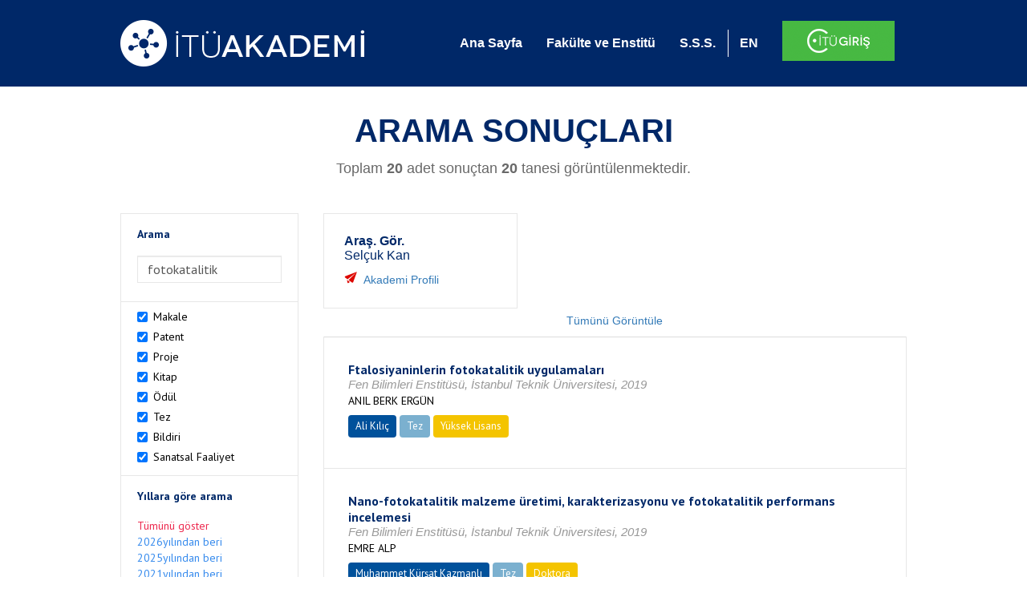

--- FILE ---
content_type: text/html; charset=utf-8
request_url: https://akademi.itu.edu.tr/search-results?st=%20fotokatalitik
body_size: 68384
content:


<!DOCTYPE html>

<html xmlns="http://www.w3.org/1999/xhtml">
<head><meta charset="utf-8" /><meta http-equiv="X-UA-Compatible" content="IE=edge" /><meta name="viewport" content="width=device-width, initial-scale=1" /><title>
	İTÜ AKADEMİ
</title><link href="//uicc.itu.edu.tr/akademi/v2/r5/lib/css/bootstrap.min.css" rel="stylesheet" type="text/css" /><link href="//uicc.itu.edu.tr/akademi/v2/r5/lib/OwlCarousel2-2.2.1/assets/owl.carousel.min.css" rel="stylesheet" type="text/css" /><link href="//uicc.itu.edu.tr/akademi/v2/r5/lib/OwlCarousel2-2.2.1/assets/owl.theme.default.min.css" rel="stylesheet" type="text/css" /><link href="//uicc.itu.edu.tr/akademi/v2/r5/lib/css/akademi-font-icons.css" rel="stylesheet" type="text/css" /><link href="//uicc.itu.edu.tr/portal/v3.0/css/nyroModal.css" rel="stylesheet" type="text/css" /><link href="//uicc.itu.edu.tr/akademi/v2/r5/lib/css/style.css" rel="stylesheet" type="text/css" /><link href="//uicc.itu.edu.tr/akademi/v2/r5/lib/css/custom-admin.css" rel="stylesheet" type="text/css" /><link href="//uicc.itu.edu.tr/akademi/v2/r5/lib/css/favicon.ico" rel="shortcut icon" />

    <!-- Global site tag (gtag.js) - Google Analytics -->
    <script async src="https://www.googletagmanager.com/gtag/js?id=UA-117437389-1"></script>
    <script>
        window.dataLayer = window.dataLayer || [];
        function gtag() { dataLayer.push(arguments); }
        gtag('js', new Date());

        gtag('config', 'UA-117437389-1');
    </script>


    
    <style>
        .arastirmaci {
            padding:15px;
        }
        /*.arastirmaci .title {
            font-size: 15px;
            margin-top:5px;
        }*/
        .arastirmaci li:last-child {
            width: auto;
        }
        .arastirmaci .name{
            width: 139px;
            white-space: nowrap; 
            overflow: hidden;
            text-overflow: ellipsis; 
        }
        /*.arastirmaci .name {
            font-size: 15px;
        }*/
        .statistics {
            min-height: 160px;
        }

            .statistics .title {
                color: #002868;
                margin-bottom: 10px;
            }

                .statistics .title + p {
                    font-size: 18px;
                }

        .active-year {
            color: #ed2a4f !important;
            text-decoration: none !important;
        }

        .tbSpan {
            width: 40%;
            margin: 3px;
        }

        /*.etiket .btn {
            color: white !important;
            text-decoration: none;
            font-size: 13px;
            padding: 4px 8px;
        }

        .etiket .keyword {
        float:none !important;
        margin-right:4px !important;
        }

        .entity-extensions.etiket .btn {
            margin-right:0px;
        }*/

            .etiket .btn a {
                color: white !important;
                text-decoration: none;
                height: auto;
            }

        .btn-paper {
            background-color: #2f97de;
        }

        .btn-patent {
            background-color: darkorange;
        }

        .btn-research-group {
            background-color: #00519b;
        }

        .btn-project {
            background-color: #00519b;
        }

        .btn-book {
            background-color: #2fcc71;
        }

        .btn-reward {
            background-color: rgb(241, 92, 128);
        }

        .btn-membership {
            background-color: #7bb0cf;
        }

        .btn-workexperience {
            background-color: #00519b;
        }

        .btn-thesis {
            background-color: #7bb0cf;
        }

        .btn-proceeding {
            background-color: #f4c400;
        }

        .btn-lisans {
            background-color: #7bb0cf;
        }

        .btn-graduate {
            background-color: #7bb0cf;
        }

        .btn-doktora {
            background-color: #2f97de;
        }

        .btn-editorship {
            background-color: #2f97de;
        }

        .btn-artistic-activity {
            background-color: #8d3faf;
        }

        .btn-refereeing {
            background-color: #7bb0cf;
        }


        .et-paper {
            background-color: #2f97de;
        }

        .et-patent {
            background-color: darkorange;
        }

        .et-research-group {
            background-color: #00519b;
        }

        .et-project {
            background-color: #00519b;
        }

        .et-book {
            background-color: #2fcc71;
        }

        .et-reward {
            background-color: rgb(241, 92, 128);
        }

        .et-membership {
            background-color: #7bb0cf;
        }

        .et-workexperience {
            background-color: #00519b;
        }

        .et-thesis {
            background-color: #7bb0cf;
        }

        .et-proceeding {
            background-color: #f4c400;
        }

        .et-lisans {
            background-color: #7bb0cf;
        }

        .et-graduate {
            background-color: #7bb0cf;
        }

        .et-doktora {
            background-color: #2f97de;
        }

        .et-editorship {
            background-color: #2f97de;
        }

        .et-artistic-activity {
            background-color: #8d3faf;
        }

        .et-refereeing {
            background-color: #7bb0cf;
        }

        body {
            margin-bottom: 700px;
        }
    </style>
</head>
<body id="main">
    <form method="post" action="./search-results?st=+fotokatalitik" id="form1">
<div class="aspNetHidden">
<input type="hidden" name="__EVENTTARGET" id="__EVENTTARGET" value="" />
<input type="hidden" name="__EVENTARGUMENT" id="__EVENTARGUMENT" value="" />
<input type="hidden" name="__VIEWSTATE" id="__VIEWSTATE" value="[base64]/[base64]/tUez/dvq5j68+aNYcTFMwSTbjhsWsEZAYecNmkdEITejO+70IwF/bqjiL29CkYv3K0sbCYPZKrnvmMBGcHIt7CxMF1EblOnxat7xljia++sHGUyLUcfA7xrUDH1cMTaRb6YEbQ057w+HQ3dtZyikOCoA4MeqZNvGP/PXxVl14GHtav6vy5nd1HzgUyvyAVTnElT0XLeMMthKZFihjgvOGCsxcTqUTC3ODMqM2HgBOqrb0RK22IMQNGEdTKh7WCwYPHL0FzvJm+kpPnB88ehYFQ0KK1t1L+n6s5tvxEnNrGzPgCudrZ0EAx/CVJ0tQy+Qdavdpvzv+rLflGvkTikhNu97GPqakVHIGV+fYDHDbMFPCiPfynDYB7T3ouv1vgUFC7ptLsFh8+Y/jNWXQ1a8TDrl7zRXWG95z+OTYBxyFJ9fOolhuu5QBanEPlNI+rNuSlumN8ypciJKvsbwI0I76UpJyUO4TkiIXuFhLnusqyora0VCInquoYWhRVGBgDDyP2c/LaulPPvWxNY+lRgEmYLYMCm5kBW9UxSsR+90RUTCAeM4ZhOI4J2f0vj8gmnbHFt4BdDTUBn/CdMKiQQeA+z/zcwwH3qdE0p/6mhbG+blVW6GeOXMwSY1Zl/4mw3yPBa4O7Cc0DuNEVf5qg2ltmL0+rn7F+0eSMWbG9iVOa6wtjCRtiW0hm8UaDYkSSrISvbtHUHHxS5rlHpuaRb001VxKyk2u44dGcnz8KtqnPiguo13RfqopFatWT/by139EsBHg/PHaT2CJqGjMBmqReG6ox3TPLwLW2HEcD4TJGOhLgj6PAnBk6zwmYw+Rmq05eBBmSMRT5iBAZ3wwxfyHs7fAjvFBDG0gXasloEkCec2y7s3VrbDR68PyZl4gHRsUt65pVXvZi/ICbKUnYaQAE+1iAezut4fUBZn5ZAN+VX4t5iZOZoEuXmPm7OAirBn36H1dmKsDvwTOvB+eC3zb6C0JMf5rL3Z46nIKKrVqzxc+lt4gFGeb0xv0fkR2R7qR9hFkIHSpIZp77yNkPkeQX2unnDMXLYaiOMyPUktgDMlMqLkWzf1P473UHLhl/+DDGo2hFiH+3QFPt6Sh0VeuT7nk/yVdvRUWp2h9/Ik9/[base64]/+RTRomjpFEXkc77iSqgwdgshmwOeIn2zlDXmLqFUdoMXCri6QgopxmOzD9nmeTnSKokjvrgXOge0KjysEbVQBt2zyxfGqwK1HeVrhNJ8G+/O3lf3DWlRp6XFOxKM/hloPuLkevxTuBoSPzo/3GbvdP0WEw6brVI+d1+sJs5oECJdl9FykSiW4Dsa4+1QbHWS77jLX0lGrIO1jo+vdW6T098b0+EbXVxsnPHx+CVQkZg+9l/FayhZI83E979VoziyuUIqwfNFLHBa6Nb/+4HgRkMbijwMHNvAH6w+5PtN+Y2/GlA5vLE7SOQp68tf+V8xgxEATh9DIAAsSXEtxzFfwHtllzi+l3ee6XHnWZeuymw4hGL84Ul/5GFV7V3/[base64]//tIcHxJ9PZZjfsD/xnC+IQJPKA1hPnPX/Iw8kOOaFsISG3V5Vi3/df4HhjgjTlE4mYDcpMzVHvePbgnO7WTqFxIQqs+SL+gCWCpFLGGpVA9LzDg+Y3p6FLBSTPM+9o6yhKP7eS7NJKMO6C5x+VAbRKLHMThJOwcqoRAi4cFsZdJRZ/eEuiSuwOu0RzYGivTGY2GxdGoizWEgiLEnzYrLUQ063uCBqTCrEO02BgD+sTrHIv6aMjG5Qy5Atat2MIbjw/g7tRPxROos7Vk1XyxxTvkTjdRhxtnWBsQQNIBWxCMQHxvkk9YZ5R6/IyiMRT5jrnVsVHgLU+luZJD39KJXW3mSnROqqynbq3l5/GjMyQzgEmnPdAYi8kaZzymVBe7i+6CzfYelnWlyYxBrODaEXW11NCxinpJdaUA3E+FxEcPucRJF16Fwyswy9aZbxXEZUWaqnWcjiE4gBJPCYRotfNjnRLQwHs/YaRkxmtiKhtj0jfCkbTVUWxgRBS8jXzKgvI+kFBKouEaLrotfd3nZ7VCzRVAj/dqTBKIwXUf8C7yE7YpFbpIacP5/XAxZakNfVJJsJWdyz2fyDikpqQ/JW4JgYVDvmoPIdzKNC0lIlQypgwszWQlZcPz3/dioyOCb0iz+CPuzQOsCGkXWo9BkJdQHd+XZSbg53oFGUOSz+Do2ltmymSZB7EfaIspFWNPRV1RmpfqMy8WPyaibKxVDgW9QUC/idmcfU4/ozEZdSKn+MaqzVe6h1kF+G/BTGn8LQPNrObfhkbeYNjLMebuqD5dravxl7XV63O89z6k3KLN/f6ul6Z+Jaisx3WYwxknqi5VgGJaXNC5TmWzLwNsXLhojea5vFw7DnbXnJDpG4zvMCWve9ID1YXDl6PXp53aCbD0nHwz6Vref4ZZWKAm7CL8LtMVp08Q+NoS9tWncA3kDV5MM12/DEfoJD3jjYIlKlxJ3WKwwOoG5Zd5VHodM6TV2ngylz0AMCVLpCJis0sj6aOWKuGMGBZXBnHv9QLJU4UPKhgZLQrQHJN3JuL4IAu3udMynaQSSnwcuxbDZqvjE34ayaUrKVcrkosfzMa4Gg0Uesli0kbOy38OD/Jzsu/4AsADivKMS926gFx7NbUGg1VwalR9ApKELNA9ov/klzMOULrp8EZ7vxVaPzvu6s/E6zxmn+2EHDsDKKLlPsPenCecJMv8WRXCEj1xpefby+Ie2u1Bomdi6csffqhcKtNAi1KrLen/JOeQXr8M2O1PZUK7aBx/dS7hmzPRaiJwc4TM641bMBjxHTdYKolWdhhdZKf4Foa64ReK05L5BQx0UtRWjd5eR+0klYyHEfvrpcCDvBRUHxvWHO20HxIrOyKNqZGLsGW/b1b/h3KLpdmCGIdD0FVwHhlrVUwlnZn5bTNFuLmJ9k/inhQwc/gkEQGaajPjCNxIgOXZtrWOwWVlTol3nC8q4J2SWvQztbUgfDrczUJTdV2hDjpTTOnMJX1+1nD+1RG9uf+gHUjBeCBc3RNOiLtOsTh99auNdLVZUfRnB/zbkG79GGVJZ5/c/+IgpZE8GtNrTvnlMc37PKswTb9/zoq+J4le+amLetn2WzhLmyOuoRNfMckdAtyZL0evbG11HMVZ4sGzg0a9aeyPH9HF1A814zb281P8LGtw95lZbXhyfw/kdypEPvKiipnw4NG1oacoiFNP+ph96b3rVleN+U9aYKOgza1jdJD7OnfEuzryVTBsb6q2nbjQPp0sBZFyHkAFin3MtdXC1O7+kLnZbI344v8TXipfg8ZOkep4oRcQVXtkPKYwZ3bskq/dtn1lFSkHvtPIu5NId5BZNt8fnsY6Lnm3qiyK+De6WzthLkMS/azP4xhGs4SN/iai0E5kmLN8VBQMpjDlgEj7YVw/+d1nMIYWgNlUs6dztr8jbKmstqy6peh1vQ0if1cHkV5yfJzPcTlCmee/JUMtf+NVR/lttFU4buYpyBhzLeHZWkgl9fhI+W1Y/[base64]/[base64]/We01IckUT3bW1s36n+PChEkiT5GkgXd6BaIEDE1ITNY8vL8l2XUAGrhWGT4XzbHzk6IBOSOCHBn5gbbXXg+IiHR3+SXfeYvmcRMMrJgQ1bcbmYWT61yFvdZbjWSq4w9piNhpUhm1BtdKNSDhJA8Kd31/X0Q+Fc/On58/rVrGG4dD03KqNSWyhHe8RlJJaR5PH36UVVMvXuoXJ2U3uMS3ki8DFOUOmBerbhLDi/uMCIbSlz0gCLRwqDcalmWcWx0WLsLvFyi7EAn1+6efICYUGLUATV3xY9a+N05PNX6dteoz/4j1jPtKeHaRQhx+FOWcsrAIdL0e5c/FyCWuvx/6nGDYZdOa42dX2xyf3XJka+p3T3D3LWYxSMlxm9k9H6u7S3cLVdgz6N2s9PbQCLHadYLK2utZYU0TMIZ+xc75bKdxzs325/D0gvE6aHxlg1shK4IY7YhkORTwDzVI1LI6dQv6Xgi7jVxjoOfjNZjuDI1j6QXHnYHYIwSjHgRdQI+KYIXc1VBgVbLiZgfLG1X61udILmdFXED2hhOnrx/1dHbLxaWHKdXXNkwYcSZk0tq1ga5Suvlt7UvZKZ3x4zLTrFeJYUhjqXh45gSIiEAvkEuRsDL1qU2CnIowXf+N0VJtAGDMbTS2H4zglcoEpsrARJaMATwbjENejpj0Qz3Do3aqCEPzSyunJ9UXT75ZyyNz/MSpHrYAechDqQLzVjMlhh9Hf/i688YUr9IMkWhOOUQQ4Pn+ToJBVrU4Qkq2o3G1EP9/1QHOm541/wBfHBpzUHtd0lVTlsfwN0oZxrhoKI7VbjBVJ8f1bLtpG/S3bPt8asq+tJJZrP4jcer2hAXz5AE0sELFzqoiwbsQDUWV5/B0cdDBhbVHJPDwRdpofVUn0a/ryMesxYOfQr27oTLxoyUKx+REV2NShoSE1oiiijCkzxQcSUB6afxu/Ut3ovCBkPf9hLl2zYKnG40MxJKuAZ3l2jvQYtqNrLhUlNu0nc5U+4zKaoTJfTO2BDRvcgGGQTfkshgwM6Vosoq+Seqbju0k2h7L0ZB3ZoGiwoGn2LMn5g7CqSlMztJPnYoMNXKfOtYMJDbBclHQ+O7kRXSrO1pHcQRYGgUCD+dZjiLZl/rGUjcjsSsr4ZTlGhIJqudI5wwMpyjOqQ2383MQtMkAB3ARENtmEKTnYwVD/OVSgc4Y1abh4crFEOH8SCoU1XDb8XQ3ZZ6hY8WM0MAoTVp6frPlbef/NccoQl1NWJr1dibEd3UgfIYs8h8RIOGy0QNcHlCV/G941tRR3uQU4jE2Mszv0gA5xv7nNZx30HVgaCvJXkkQxh5qLWjC5Xc/qbMa7L0PDJB1/sMXkCBS0k53it1flmd3KItCqbakd3bf53oDc3JAnXwuKowR5lz3xxqLWdZDTPb0MzCx3yI0pksClSkU7BOexkw1/yHTnHKeWIgZ6Af0hk+7qzdtS01d1SVI9QcUtZKeNPmTMwqVi03FpQJp5fRwSikDNFrOpGEPTduvkJDCs0IGlO0a1FZr2AVkMjoYJF11OIX9CHPvrC2rODo+iR+ACzrIeQUHVHdiFlHakV/x3nmgnBcRCROGLC7J99LfNP8LL/trKIRYKRmNfpgkFdgfJz5l1fFgf1d+sqCXvBNYmD3IIYy6PlSOMSmEF4/NoQ0l0prBBT3XPGHE5CEeSU29hyfIL5vqnj/gbQVOasizDd+lohUrSVKSyGOrV1Y3sMyCn3kLmh8XD05zAUA0C5jfKt7qFRZ9jCRkZKt+0O++uyycByTQx9kEFt7ns/YZFZA8B7j5axNxxOz/cgy5CashHInU1J3jMVQDxwmTrVuS0UFkoTw0g+/KsG6Ys55jS4EgOPulehOyWtz4uchEdYpUSc4T3ifEi5lDKK5vqo1AUsJn2CXCKra5nJ1mD5aS77yGxpQ+hrcyWk9z84WYxT1reUMj3LP0BNqaLZdl+Jv4xFfnePqw2IdjUmAXfcHZcLnWcciMpwc6G8sJYoHtaiZD+ti6LN74dDqUVhZyNAykvACWuN/yWgE0DqP1yY1dOA0h+E/5VEy9SjsdyxziNu3sDX0ChOOpyecQ6+xKm5RSkLe3YRahzvoj9Vl9jN1d76ALRYiPFsu10rEQOOgAZQAX7BjfUJKzhcvXpb30slqnSR4I9Gaw8xrPagVw4GnZZcbCkndBXMHwqIcIjU8IQVZdtad+ubmgdwzeaP5QgtCfVl0kTsO/FVLhdprPbqw6Q/I7uVMw5CZ+OApjAW2g1++Epg46+VucNDOiZv4xTIqzGFPlV5rqwHrhsGIsxMmivg8riODfLXAvACbzaqw8stZre6cstTnzWL1GewSsFS7p60mJzMQU5BDz8n5/pzrnI1yyJIkzq86tRGTp8DBVC7twXdqwdpSlpeRNKCa2okjbez9JXn5IFbItuvN8VMSjUHoNx/JH5bSP2IaHp+CVTEuMkCs9pxPVsovh1cC7eVJbTL2BZRMaQyzY48Aw2cPtOufKPH33nv3NvMzv0EKuNAV/rE6Wsv7//ySOkh6zsYDfE5Jl13JmbhJNqcvKD3pHcHkTSvluHMj4hs0tdWzhRQkYu92nrHmrm7h7HGyiQCjfjU97lak1/xKG81VTILxbVFXI9/9KR1g17IY3CCf1akuW2uMk1ZNpzgjE3xABGUCKqjc7R3uHLAKOkYYLXcGa1XE5iip31QiAeX5C+qZRVe8awyo9oU5ckp2QoT+aAv8NWRe8ttih5Tq0TbP3oVZrvWc6bsOHaruR/zu9AeE5dqp7mYPGKxdqfYZsQ0N48eTVQkY5U8Mv+J5TSBQizwZ+CxwkAqLQEKeI1EZ0R0Mls7PClmjTYTtz2yk1vmUGo8TlqS2hxTscJeZ7nda8323cXWHzbeqFjCnzJVuuv/X/6GIOqazYlYVntRIUIlfcncvj3jVq1iVSPe7y1P+SFqmFyJDcPPAVv/tDZtHPq/3j+TwwNwApjmAqxBLzgSDupmWcjD4porpkfJukvmpjUFYdWERDzsGqzg53Hyd0tLsZcxU203bc/+36PQEsIaQSQ4mw99Ci+NMfYL7jN8KwBhYhxO2ccJtYCjCDwNafvupZaakae216VIvuNIZnMnj20Z//HiX1Bk5t8bXV33IjT9JW2QeCAzSwytQKpXYpHdy5SYq10/2UrEcyYgVlIEVX1acYaovJTd6BfYQGTGFWdWY/jDfCJewyOL+hvr4NyrnVcSZDwJgKL0cpt5D4EyYzUwMgWU8IDjoyI9/ZDXP51R3trOlyk7ltr5m8ueoKOGggen8LAz8tf6T2lXvgbjDPl/[base64]/cfcJwvJ/eC6vHHMvPeF9k++Ubp74NfZCuKeEB2a7zU8bEvQLSH0xdkKpm2xFiVgWhb1WpdWySC3h8DvZaPB0KuwL6Dp15PrQo51Y/0/8/vzkTer+TdGCpJPf9MpWYs7pAUpjR6hP5UomFElF78cJbEQzHtsnbOjBj2wRIT8iYzrLoM/8BU5sqpC6dRikk5ipfr4hXz9czYW6eL2HnaHPBSsBRdBJZOdUpbD58ikzZBDo1g5d461q5pgNqoIARnb56jtfax1NrG4+fbxrSEVq4l+Zza23F04SBTDoEKXzBU0L+RPqKhVfl+sE/GzMShEy1rWszdiEt3Rw1zMh/ECnt39tZBdNk3ixtt7WVhNVDFJEn0tjKbz+g4mW8PoG9wV0pk981GathP/PJemocUlW4XcqT4An29/ho32GgFC2gLNNT9ulL4KOZFIMjQHognkN6B5RdW5JIk0OE0A0N4Xy7LxLHm5iCWSFnx11wa2i+SBQz99slfJib4whnpe0qqpZg+rTr4cqj9sdA0LtDDwVkvBl0RGK3FXDYB2Y3sWCwuZewOJ2GBJM7a6QsYXqzgx9ws/KTmne5hvvO0SlCa0EfF2D+O6ZZ220iNPAxcu8rm3EdaMceXqTK7oi4XgfM8HdGP+zD4igNJPE2PrAQGGOhWtPtrLGSUd9AfA1LlQW64ER76icGmuZCGeateVfjnKepHLFDReIuNwL76SIDmMsXRbIKpX2jJaYzk06AJjodhHL0wOPYmV0/f1qNQhDgwgwElypX71Cdf5WVJ7+6kV9Rp/Yfwh1e1ADKvYrF4rXYhT8t2Cho55IzHKC/39cNipYvhSZxONmadrcmRGYZQ4QUz9SK6tzK4GMoYaNjCli+nTaXGpWD4mlrC9Hq7wc5n7fst/PTuNCrS4jtzK8zxCCC7IEN8F4EjgjEQA1nhONwmLasNancGCXOTRzihRQ3Xb1D6F0p6LsEpJizGQ/+8xJtYBlG87Z5ywKD44+Sh1hvrMDbGg2DkVKYIjrqF6zS7g/a+70xUlkvSgulh2J2S33OOfZNaI7rpDS4Hl/LSUp62NyFGtY+Pbp3YtAR3/YzIGKvOcTV2y/wB+NLChDcc8CAq5/pCmSr5+pZbx4Ry95LyKPHArbdkRuUgNEEo2iU5WcATz7Mb922fM8NM1lKVu93WRtOyCLKROo6GYM7ZxttdzDEHXNjw3Ck5tgCKrsgM5ric6+p9MGcUxb36gvmG3MW7fsfSxVyyU6mjkQlf2J1GUxvPNMOBwtpW1xIi3iFSy0rYIX1/G0lO/FF9lQob2jwkym0h99Hjr6KPbjjwwsQxWNif/ukffL7H/QJWbfR9vp7FFVBeouEI/vPJNEnxO+WRZJuZy2eGG/TnxrNdsDxxehFk8Sa98SpXgsq/[base64]/uENti+tNmgS3unBbvXVcNt4xrFh0PZcGT//6d5QLjpcgE+iUYS+rvrbfAn4+lqjzqeqONkQIMDD0rRX1GA7z80RZLQVP3wN/6zDv1u/yLBa0QqCj293ofDiQsNh5xkpilqdAUc5f8zzYNv9evXrDNHA5xcKK/MenMGc3DVlu/ABjEo9Pk60MuaqNUNApTwE4Pv9kXj4TDzfy1Oco9R6paLdy3Qxx7a3rZfsyuDF9XgFlBCLD/dNXDh3IIdBtjJNgvGs3Y41tph3ANT/I1Kr7xV4HSOUr04SZvl+hYe6Qe1it0OwEhS9O9mNdDUT0PtqATly0fbLlo7OcsC5TQeZ3sCesafpmDZP7x6P8oGuc9Wfn7VnWJj5Q36vOlV/r6Z4cnyMgZRRC1EukBUN1mu9arOUXU/0oS6b6gsa3BBMmilBIyXpIeMyb8/odwLp+EY0GVmmwFgVSbmQXMdr0gyaOdtLg8tdSUJQ7caA3Z1KsTBMhNuOsp7LHEt2ksnVsfpfrMb85ltCdya+YJCJx+U96Gk1WfTzca1jzOmZhiLjLX6L1W6Cf7IeTIIeLUnf1APFZDORRFepvJhDHwcdxZ1jvz+NVAktNUUtlNw5kr5/MayHDLWliPL0SqO1q7vrs7l7hnOt9b74PUm5H3zF0MI7MiIxSn7RKmx4OzmUmEMAzQRPywlrYf41tfZxEL1HYBjSK1MY0SyBykjkc6tifPCx1bFNekfzMP7I5dhM1wV4sfuo3PNG2uC9WBGgOf05OmaO9vwYkFXhP3sxSRnJDKvNVj3dItv/5Ya3e8zWRlTK94n1PnlnnR5UGAQzIXXoYzRslyW6S63kyQjYhgzQXfJ3aIJRKZhnubOWQDcMX0jdYn597AUkkdilx7b+TGmCoCoGtCV840e2o6bbtD2N60tSRnYMhhs950Ng988DCy23SglXu9jDYTeVh0/SsFasEuiCjZa0BmJefxhqDb1Iz8AjX3YfqjsF+cWSyMrbo+Iu46COTK+TJZjhrcOTITPa+8mUAMUhpQmc0EXhBMb0EPqqtqw+b/Lp2pIhnFnkSQdLAMV8MH+ApyDCwXoovphSNy1f52wrJTIsGGYScf/[base64]/qNGDe7UVlq5Sj2pG5jUAs6dE9wwmrmGHb4jbF9G1phbuAh2ArBYWiGQUQhzf6tCezzNVrMDV7S5DEXN3LFPzsZGEp4VNLX/tFUGxzasOgoIWNULNURZo9XMAUQpVzvtGlGjbikFPKw8Z8CDLQ+gOvAx5jhDMu+vYOMZjUKwZgZokkXcoICBdciq7llK8BFIAKEyDhAVMfj9ahW0mc0YLbLE6DcXUQwRaFzoas0XZe4fFYeX4PFnRkSNkoThDy2t0ldagBq/I8ZqhQZHAnp79RLt+iIWF3YVP8yRoxw+FoQCP+dL6QMifXXNllbIDCPpYI9YMIhvxnkhkNexdIO4hIkwbF4uUisr/Czn9RjJZiOnfeyp6VBbHb0g3+CSW/qHKMaSefoI2bPnTYVdMQ9QRkjqTWmO0cmdk20NssaqFKIKhUJ0g6yVDjZwDxyMMV14KgExWZFvLg2mIujjV2IRMsGB3pnKt05O/0IgoWZDFTGAQ+H6NeUohITpaNlsYWZSkDUX8ak2qfkXgEtnrnSy9ryFQLBQvvJYexfYsKx9Md/Y2BKU7nvU0MxD5OcaJHlwtMIf6DeJFc4ZeCThWWklznMG1xWpcWV+KUhJC7rUFe4+HQDFhJHVMF5objcUnRIyGtcuVXElagrmQU59gWy0krlP6oAKwv9qjhV2vWCOs8QMeyltOBECI13zVgjExhw5ZutGfJyGaObfoZ8SdYhEYklJ5GbL0ugQ8EE/+2scRj87z/[base64]/KqDU8KGFowQiKTtSW4vRcDSslzxXFpcLB28bWSqy3qGRCfga+pDEgyLI1z3YAKDCAw95dC7Cxnyl6Ibv9p2jYQ1lyk+UOF5h91PeUvMCqu88tgP7XU5iP2a6rMSA5rWJb6CPH7h7sBdI9c9cPyXagyIhbfMgjOVIuQiGersNNW6lLkokS1lDCM/p0PurGKm1Z5vD6GW2TTIKYIekCP0hoI2xHTk1gt3X6eYTN6Z5hVZUUlhCd63K3rWzraZjfmd0pMcqcSfiFG9Mad7ICNdICZOTuxlEHmg6eftesXWcytx5gLXXqvr9esRRhgjGaafyWXMwEJJkNkTf1laD9KiMxaDTVJlYWC/HOjNBSyTb68B7YAluimcLPiWevU5dxEUpsngvkbIsiQCOayOp8QCDAp/AXSTiJ4ObQn6lrcMLIsK1PazQK1Zd/kcK/j6uxGJ/4Y+K7qme9/OpMCvI5c2SXfUOoF2vAN9duRVZFq4KIm7jGljsH4xj8Kslupnk9sZxEjQBXHI6VmkXY7lDQUbR8Nih2XiHPt1tBLpROodomk7ERGGpjLSSmmrSXDW321A4Kw92G5QWnfCffT7cZjoyMnwt2JVi7Bitiq+7EZzd9K61VQ5MNbklvEH1/cEsMusS3Layy6/U6CF4iMvUnufx1ghaLE/3GFDxD1z76A+zay2Jl9JxIUfO8H43YF93Ww63tMW+YtBXoBo6keSTX7vZ1j2OWRKz+6ijoAi361T1IsVMNSRMLadnUO5AF1OpevLk1hGzB8NNNRz4trqK9G9mDMfdw1l/aAij7BexvdPmXvXcSNG76ZjERDEFDe6/GVpeyrsSgaYkcoXYo9APCYv5dfwZRXDzPgDzKO0SQfj6dskxSEYzK4CEHKPDCQcOksqt4flgJ0iGF+hz9WVVCb+oljx4qQ5Xgo0awWodAqQv5KgsyNmNIg2I1peKvnU1YL61MB/43bFM0v74wuGtrrkYpIhZfQn9tgP4rPAYPdXOMu2PR5TidjNJUu7/3P39K59tZdwH1/mLsJyxbfWRLU7DAPeJ0eQpC+kICsdtDU3GicmXZibq/XSqNrRJox/P1UCty+FZqRCDo4+4GQ5YWsrdhjJ/SkOGJgXvHsCq8n0OFuSOIx9S39H17QKbvk9N5CIgZnaWYilqegC1i3jRJM1XlAAIljzBGCXOtR4r7UQPbCjw8zrjlv8dbNEYEXZPfgbe9axQ2dBP1LDYgLJsX44H6sAQ+V45Xysv2GnDaJQBKCPO/2G0+eYfgYtmNmDfV7ipVQAobrVSxc4o84L6pXSS4uXOPSFyoOgQ76ceGJmT6iIKbtKse1G+d+dmoCL4xop8Hz48C8nezBG0HJQC4v1st5YYgrWItj05mfrtVZVbhwX0CxD1UZzAGsTZPupj/tUCk34t6eO5OOE/E9YBjTYS+Lx8Jt3J0KiWpUOKHZ+P1uOq3kxS2Ke/Tjk+72gLnICQzGA2NPg2vz0aZnslO4oNgET/dkcg51fo860iSSl5P7mfXPOVPejLu/QpxuLrsLyWtK22zYL56GGeBPOxmMolEPLDzje+rJyXfZLBrLGRZxgGsVzi/nqBo3aFtpPJKpekoa0cMlojkq6wYtbzI0lGKiws3BANpdGyuIkVEVfG2/SGPvwzLJcU4MGXwky7ogY4qvZFuIIg8kFcaukxMlqgYQBb9iDFHvHh8Pc3jEyKKA+a07JlnCV1r7+9LEFIcY9fKW9px7HE3VAHNaKAed4AVyBxKUdVTvx8zv9pPmn2Y5JzTyrHhDvnkS2ydFvXxgCcDN2gqAbAf3EHKthiCZvqiO9rrxR8xYxFWb/Chr9y8wY4ebm8wbC3aCwMKVMdHR/+67K6wvFMzpK32Tz/NbXiq/[base64]/sb9km72PJHvuaT+0S1cHvq46Y5ozQDzO0/XzZUqdzfYDYP2p9P2uxztjjJxqT1SBdU5NEv9LYhHmQKPO56Lvo5Su+j+HA6rcEyPse/MN7CP9IhQ1jC7No4HFxF4fbc9wOVQgW9BU3x+EonQn4DwXeTHE46w3ITzJiUxvsvxP2aMNWKj9/MSQ08bdfE5P0A9YeX6LKxxHnmB49WcOC4Hnk3M1T7HrHAFP5ODZ7Bx3B3zGn9+be6Sf6WemUFWGVJulbx7tL4cj9cByYiUXZqVbazfzeovV0qDg91uPStmS8Q1p98vtnqLe1YQrArqiLfQVAyAXcRMDK8xRy/Wa4F8DFY62xI+T1HB5+lRnddVF/1bNLYL8KyIQDxQjxj5/K36XKA2rJV4Uq53CBgEmJ5d8x5py+Ze+4qOTwwGvJRh/1lqPOGaGyOjPXiWEaXgBjhx0G55RMCO7paL3/SEjKBfnHt6Eyrw+J1wKa6YCfnzA+Cxh8GtJZXM4AnQv3sQPZmZundL2B47/kaLbJhub0DSrtQ4BJDe61zfJFAYWzh27XUZXRCDpnc5u4DSnJU46K9xrh5BktbLZZWfLNiILOUYhdLt+e69T/tBoFhSIAh2VMg9qBLEMI8y4mRyTtlK8xesNZX5jNoHYWomKhWMOJttqjcdaVQOreXK7YpCdYz4llh/A+M+KAo2fTrYThNHHZR5DeK2B32rgORNaWQMUOcbPqbL6UrLHwr+mp8knUH9HyYYF2AkKM+umHEK5lJkDjfG/aRucEkeTRun3ybDnCYIdFZdFf6nINcXqa6euEewj3IEkk4sOIs2G6FG3m634qzA2hzkRpt2+2FgTnR0EyzG8sEvl6xSOSYfZ9o2G2lHzEXUNM3JBVJnyY/WUqvunx07ZdNV3tRXolQUEKhsLCCshv+P0b4j0CPFwYK3K8zP9j9dQBqStswsZXu5FUuvcsLFFTesHKvYmQ2rNowYmTHghyTPW0hOC6L+eh4mzx35A4tSvM2lzgUbZJPu7320X3IVpHw7hcRjCGcIs/Hi73MGfwgh3nIj6zXko62yx+gDiEZsNAptMxZhVxCnyEKCMPReqpI3uZQt4r3eyLlVVvA9GjV3V8KtYu8+z4Go8Rvc2iBI4RIX5fGUqv1RAL57vsNYUWNqKirVZ5tJQlUZvJkZYmD63BxgzM8Kfu6W7u0OGkHK+qgG95nDtWm+AG+he5nyjjDjS/vlDHstKEolHimBjD+BTZp0S+66nWMSK1a/[base64]/9X/S95mrueaqkMVqnvmJdostdK1vvXQ+FqUSfCkLfOOTOnN4G+0WsyGyGpc2faUXVcp+chViItRz+r4l8nOULs9UBHCwAqBEU7sg5CAVYvQh3iorytHI0F050Pp5qsNwDJqDAf+GwAaWUaJg/fiXraXKrQjaiNR+lSkyHeXgp3RIbkBebr/S/7YUKWGmtKiO9iRmcVec6gao8Hv/uFqHvqcmww0TFWr3P8L94OlaBgHhtyDNpwbFuCxJE9cO34vjw2o6wjei0dGe5QtObG1eKLdeM7X0lO69Y5n5j/mU7LDeb16mL5XOBNt+KgK351ARDxhCbF2VcdFnGteF2+jASsiXkU9AZyf0WPsbHQAgvpYFIlyr3zWLadLj4ICykV/A1f7QPFd+JuPPhrTDKHDcUSKh8zt0jEGIFpI19kMP5jXn3cVO8AjC24PNQpfv31rxkUhaDosZhXzHv5L/bnAzmSWrTcONsfDEwNRH5busgnmQbBUvbYU7YgFjDGYx+bb7wysk6VV/jxog42s8/PLbcDkLepbznSSBg/[base64]/txTRfAByU/6GU01IIkfobMsCql5URXv/2KpsA+nVQrUtQTAsCVG7pxwdgDXQmweIGPSUCZY6juVwvV8gWEPNpIZ+2K2WO5nuv5/yTDnuRrUFuCGHHMeDrmz3sU1VJcvozClq2FQlJ61AftVTr11LnEvnGi9ig/WYypX+AZUepsRyeL85MmwVs3VCDYhDZcu+5TK7caZUqgoOY/lWNk7a1uhxTwRCmDO1EYUk27D1xyOkG/p3gpkspv8lwmT+JIvh4LGHpc5t0fnZdQt965aY9uOJRt3MUMbn9BEaPYFnsRiJb+/eAznK3ND3gPoIoPXUYj8j0KWJDONUvxzG8H5nPhdtV/pnn8Im+vPmAwAZpDA1OrEcU/rHfqnDibgqbMAaBeKKSR3zFRCeAz8RQjry+8SXwaBC37sC3fi6jxkCmv+6cWs41dIdKKrTCeHDqO7GnnZMwgsGEOfw+dEuJ3zE59dLLYJvutzlh+QL/xwwK1By9IMvEavkkQYmf8vFByM1NnQ8H6LrS1aG/8XYLqU1p4h+ziiKtpHaX1lNDX5eggVXCdRnYThGBWlOo+I5XEednJiUNZEr/3hH1PTkYEqmHgZ1SjG14+WmRifP3s8W3WWXYH7SuguQaqCjaaXz1LPvpq47dGWJkoY288h50EWjb9GcrsMEfEo5Ifq7VHIbdARsqB9z7sRsNe7JxcLedh2e0QB/lW0ZnKRy07nHYffQ2msOyKJzANV/b1elDTfu8URg9U4NHjeSpZQEc74iCQezNXyssVMMBFKsWPBJ14Qm3c0ceZMIHGgt+YuhI5d5geT7NgRuoKRuKRcTklVneAEgfLX8cTNl75DlUyFRETDfJsMt2rAy4i9FxT/rizmeVk/y6BzlDvpI45nKuMNIqn95uWZDh5Tj0K9He1SGHe6z0nl7+T3W53prnLftMStI3aPkNQEFkFbMiqq+cf4i1MD/IbL9VRyu+XPEWA2p7BC5cNxBtw3Br/YiaV96EnCUE1zYhFLzgP7FJloevrVANq3dUuMdenQuYRZld+UPNPoPoWIn++cExUwJXFKZFkxK3uUc//[base64]/Uo+zwFQtJj9DIfiNYH4OKFecuy2ynQVaZKDC/o9ZjQaNhiXwbCngsaRKi1H+4vEkUtWw6Z19Ij48Y+4AmZEX9fmAQ1bqHPHQs6AsmtipUNIeUajnq80TnIT8m0U49FIQnH0k+hEst5chfdQy7iMdw900gfUStIUewDutnlOHI3lm8CewJO9WVjkPAktEZiGJ7/evV3+R9fwgmPafoVNErpDn1PLDvIMAtc0rkIWdY+zKaTcRg2qZXa8wjaBdGiVTHGeKOELj0m/DVi6JbEUO6CPKAnusYgHZ/CSGqGDiHi2pfL7UBaoaqqzyhpEtjLpiCFxVKUJoMKpDFutkA6+W6rTK" />
</div>

<script type="text/javascript">
//<![CDATA[
var theForm = document.forms['form1'];
if (!theForm) {
    theForm = document.form1;
}
function __doPostBack(eventTarget, eventArgument) {
    if (!theForm.onsubmit || (theForm.onsubmit() != false)) {
        theForm.__EVENTTARGET.value = eventTarget;
        theForm.__EVENTARGUMENT.value = eventArgument;
        theForm.submit();
    }
}
//]]>
</script>


<div class="aspNetHidden">

	<input type="hidden" name="__VIEWSTATEGENERATOR" id="__VIEWSTATEGENERATOR" value="261936C6" />
</div>
        <div>
            <nav class="navbar navbar-default navbar-fixed-top">
                <div class="container">
                    <div class="navbar-header">
                        <button type="button" class="navbar-toggle collapsed" data-toggle="collapse" data-target="#navbar-collapse" aria-expanded="false">
                            <span class="sr-only">Toggle navigation</span>
                            <span class="icon-bar"></span>
                            <span class="icon-bar"></span>
                            <span class="icon-bar"></span>
                        </button>
                        <div class="nav-flag"></div>
                        <a href='/'>
                            <img id="imgLogo" class="img-responsive" src="//uicc.itu.edu.tr/akademi/v2/r5/lib/img/itu-akademi.png" alt="İTÜ Akademi" />
                        </a>
                        <div class="clearfix"></div>
                    </div>
                    <div class="collapse navbar-collapse" id="navbar-collapse" style="line-height: 108px;">
                        <ul class="nav navbar-nav">
                            <li class="active"><a href="/">Ana Sayfa</a></li>
                            <li><a href="/fakulte-enstitu">Fakülte ve Enstitü</a></li>
                            <li class="mega-dropdown-mobil1" style="display: none;">
                                <a href="/raporlar/" class="dropdown-toggle" data-toggle="dropdown" data-submenu>RAPORLAR <span class="caret"></span></a>
                                <ul class="dropdown-menu">
                                    <li class="dropdown-submenu">
                                        <a tabindex="0">BİLİMSEL YAYINLAR</a>
                                        <ul class="dropdown-menu">
                                            <li class="dropdown-submenu">
                                                <a tabindex="0">RAPORLAR</a>
                                                <ul class="dropdown-menu">
                                                    <li><a href="#">Kurumun Yıllara Göre Yayın Dağılımı</a></li>
                                                    <li><a href="#">Birimlerin Yıllara Göre Yayın Dağılımı</a></li>
                                                    <li><a href="#">Birimlerin Türlere Göre Yayın Dağılımı</a></li>
                                                    <li><a href="#">Alanlara Göre Yayın Sayılarının Dağılımı</a></li>
                                                    <li><a href="#">Ulusal ve Uluslararası İşbirlikleri ile Üretilen Yayınlar</a></li>
                                                </ul>
                                            </li>
                                            <li class="dropdown-submenu">
                                                <a tabindex="1">İSTATİSTİKLER</a>
                                                <ul class="dropdown-menu">
                                                    <li><a href="#">Öğretim Üyesi Başına Yayın Sayıları</a></li>
                                                    <li><a href="#">Yayınlardaki Yazar Sayısı</a></li>
                                                    <li><a href="#">ISI İndekslerine Giren Dergilerde En Fazla Yayın Yapan Akademisyenler</a></li>
                                                    <li><a href="#">Diğer Dergilerde En Fazla Yayın Yapan Akademisyenler</a></li>
                                                    <li><a href="#">Uluslararası Kongrelerde En Fazla Bildiri Sunan Akademisyenler</a></li>
                                                    <li><a href="#">Ulusal Kongrelerde En Fazla Bildiri Sunan Akademisyenler</a></li>
                                                    <li><a href="#">En Fazla Kitap Yazan Akademisyenler</a></li>
                                                </ul>
                                            </li>
                                        </ul>
                                    </li>
                                    <li class="dropdown-submenu">
                                        <a tabindex="1">BİLİMSEL PROJELER</a>
                                        <ul class="dropdown-menu">
                                            <li class="dropdown-submenu">
                                                <a tabindex="0">RAPORLAR</a>
                                                <ul class="dropdown-menu">
                                                    <li><a href="#">xx</a></li>
                                                    <li><a href="#">yy</a></li>
                                                    <li><a href="#">aa</a></li>
                                                    <li><a href="#">bb</a></li>
                                                    <li><a href="#">cc</a></li>
                                                </ul>
                                            </li>
                                        </ul>
                                    </li>
                                    <li><a href="#">ATIFLAR & TANINIRLIK</a></li>
                                    <li><a href="#">PATENT</a></li>
                                    <li><a href="#">ÖDÜLLER</a></li>
                                    <li><a href="#">BİLİMSEL FAALİYETLER</a></li>
                                    <li><a href="#">BİLİMSEL ETKİNLİKLER</a></li>
                                    <li><a href="#">PERSONEL</a></li>
                                </ul>
                            </li>
                            <li class="mega-dropdown1" style="display: none;">
                                
                                <a href="#clickReports" data-toggle="collapse" class="collapse" aria-expanded="false" aria-controls="clickReports" data-submenu>RAPORLAR <span class="caret"></span></a>
                                
                                <div class="dropdown-menu mega-dropdown-menu collapse" id="clickReports">
                                    <div class="container" id="reports">
                                        

                                        

                                        

                                        
                                    </div>
                                </div>
                            </li>
                            <li><a href="/sss">S.S.S.</a></li>
                            <li class="lng">
                                
                                <a id="lbEnglish" href="javascript:__doPostBack(&#39;ctl00$lbEnglish&#39;,&#39;&#39;)">EN</a>

                                
                                
                                
                                
                            </li>
                            <li class="singin"><a href="https://portal.itu.edu.tr/apps/akademik/" target="_blank">
                                <img src="//uicc.itu.edu.tr/akademi/v2/r5/lib/img/itu-giris.png" /></a></li>
                        </ul>
                    </div>
                </div>
            </nav>

            
    <div class="statistics">
        <div class="wrapper">
            <div class="container">
                <h1 class="title">ARAMA SONUÇLARI</h1>
                <p>
                    <span id="ContentPlaceHolder1_lbResult" style="color:DimGray;">Toplam <b>20</b> adet sonuçtan <b>20</b> tanesi görüntülenmektedir.</span>
                </p>
                <div class="clearfix"></div>
            </div>
        </div>

        
    </div>

    <div class="container">
        <div class="row">
            <div class="col-xs-12 col-md-3 search-filter">
                <table class="table table-bordered">
                    <tbody>
                        <tr>
                            <td>
                                <h4>Arama</h4>
                                <div class="form-group">
                                    <label class="sr-only" for="inputSearch">>Arama</label>
                                    <input name="ctl00$ContentPlaceHolder1$tbSearch" type="text" value="fotokatalitik" id="ContentPlaceHolder1_tbSearch" class="form-control textbox" />
                                </div>
                            </td>
                        </tr>
                        <tr>
                            <td style="text-align: left">
                                
                                        <div class="checkbox-inline">
                                            <label>
                                                <input type="checkbox" class="checkbox-inline entityType" checked value='1'> Makale </input>
                                            </label>
                                        </div>
                                        <br />
                                    
                                        <div class="checkbox-inline">
                                            <label>
                                                <input type="checkbox" class="checkbox-inline entityType" checked value='2'> Patent </input>
                                            </label>
                                        </div>
                                        <br />
                                    
                                        <div class="checkbox-inline">
                                            <label>
                                                <input type="checkbox" class="checkbox-inline entityType" checked value='4'> Proje </input>
                                            </label>
                                        </div>
                                        <br />
                                    
                                        <div class="checkbox-inline">
                                            <label>
                                                <input type="checkbox" class="checkbox-inline entityType" checked value='5'> Kitap </input>
                                            </label>
                                        </div>
                                        <br />
                                    
                                        <div class="checkbox-inline">
                                            <label>
                                                <input type="checkbox" class="checkbox-inline entityType" checked value='6'> Ödül </input>
                                            </label>
                                        </div>
                                        <br />
                                    
                                        <div class="checkbox-inline">
                                            <label>
                                                <input type="checkbox" class="checkbox-inline entityType" checked value='9'> Tez </input>
                                            </label>
                                        </div>
                                        <br />
                                    
                                        <div class="checkbox-inline">
                                            <label>
                                                <input type="checkbox" class="checkbox-inline entityType" checked value='10'> Bildiri </input>
                                            </label>
                                        </div>
                                        <br />
                                    
                                        <div class="checkbox-inline">
                                            <label>
                                                <input type="checkbox" class="checkbox-inline entityType" checked value='15'> Sanatsal Faaliyet </input>
                                            </label>
                                        </div>
                                        <br />
                                    
                                <input type="hidden" name="ctl00$ContentPlaceHolder1$hdTypes" id="ContentPlaceHolder1_hdTypes" value="1|2|4|5|6|9|10|15|" />
                            </td>
                        </tr>
                        <tr>
                            <td style="text-align: left">
                                <h4>Yıllara göre arama</h4>
                                <ul class="list list-unstyled">
                                    <li id="liYear0">
                                        <a href="javascript:__doPostBack(&#39;ctl00$ContentPlaceHolder1$ctl00&#39;,&#39;&#39;)">Tümünü göster</a>
                                    </li>
                                    <li id="liYear1">
                                        <a href="javascript:__doPostBack(&#39;ctl00$ContentPlaceHolder1$ctl01&#39;,&#39;&#39;)">2026yılından beri</a>
                                    </li>
                                    <li id="liYear2">
                                        <a href="javascript:__doPostBack(&#39;ctl00$ContentPlaceHolder1$ctl02&#39;,&#39;&#39;)">2025yılından beri</a>
                                    </li>
                                    <li id="liYear3">
                                        <a href="javascript:__doPostBack(&#39;ctl00$ContentPlaceHolder1$ctl03&#39;,&#39;&#39;)">2021yılından beri</a>
                                    </li>
                                </ul>
                                <p><a id="yearSpan" href="javascript:;" onclick='$("#dvSpan").show()' style="color: #358aed; text-decoration: none">Özel Aralık Girişi</a></p>
                                <div id="dvSpan" style="display: flex">
                                    <input name="ctl00$ContentPlaceHolder1$tbMinYear" type="text" id="ContentPlaceHolder1_tbMinYear" class="form-control textbox tbSpan" />
                                    
                                    <input name="ctl00$ContentPlaceHolder1$tbMaxYear" type="text" id="ContentPlaceHolder1_tbMaxYear" class="form-control textbox tbSpan" />
                                </div>
                            </td>
                        </tr>
                        <tr>
                            <td>
                                <input type="submit" name="ctl00$ContentPlaceHolder1$btSearch" value="Arama" id="ContentPlaceHolder1_btSearch" class="btn btn-default" style="background: #00519b; color: #ffffff; padding: 0px 20px; width: 100%;" />
                            </td>
                        </tr>
                    </tbody>
                </table>
            </div>
            <div class="col-xs-12 col-md-9">
                
                        <div class="col-md-4 hoverElement">
                            <div class="row">
                            <div class="arastirmaci">
                                    <ul>
                                        <li>
                                            <div class="profil-image">
                                                <a href="/kan15/">
                                                    <img src='http://akademi.itu.edu.tr/PublicPhoto/3073aaad-ad27-4d24-90f2-38e0aa755df0.jpg' width="60" height="72" alt="">
                                                </a>
                                            </div>
                                        </li>
                                        <li>
                                            <span class="title">Araş. Gör.</span>
                                            <span class="name">Selçuk Kan</span>
                                            
                                            <span class="detail">
                                                <div class="icon-mails"></div>
												<a href="/tr/kan15" class="baglanti">
                                                    <span>Akademi Profili</span>
                                                </a>
												
                                            </span>
                                        </li>



                                    </ul>
                                </div>
                            </div>
                        </div>
                    
                <div id="ContentPlaceHolder1_dvAll" class="col-md-12 text-center" style="margin:5px 0 10px;">
                            <a href="search-person?st=fotokatalitik" target="_blank" > Tümünü Görüntüle</a>
                        </div>
                <div class="clearfix"></div>
                <div class="type3">
                    
                            <table class="table table-bordered">
                                <tbody>
                        
                            <tr>
                                <td>
                                     <div class="entity-main">
<div class="title">Ftalosiyaninlerin fotokatalitik uygulamaları</div>
<div class='other'>Fen Bilimleri Enstitüsü, İstanbul Teknik Üniversitesi, 2019</div>
<div class='author'>ANIL BERK ERGÜN</div>
</div>
<div class="entity-extensions etiket">
<span class="btn btn-itu hide-public"><a href="/alikilic/" target="_blank">Ali Kılıç</a></span>
	<span class='btn hide-public type et-thesis'>Tez</span>
<span class='btn thesis-type'>Yüksek Lisans</span>
<span class='btn thesis-tamamlandi'>Tamamlandı</span>

</div>
                                    
                                </td>
                            </tr>
                        
                            <tr>
                                <td>
                                     <div class="entity-main">
<div class="title">Nano-fotokatalitik malzeme üretimi, karakterizasyonu ve fotokatalitik performans incelemesi</div>
<div class='other'>Fen Bilimleri Enstitüsü, İstanbul Teknik Üniversitesi, 2019</div>
<div class='author'>EMRE ALP</div>
</div>
<div class="entity-extensions etiket">
<span class="btn btn-itu hide-public"><a href="/kursat/" target="_blank">Muhammet Kürşat Kazmanlı</a></span>
	<span class='btn hide-public type et-thesis'>Tez</span>
<span class='btn thesis-type'>Doktora</span>
<span class='btn thesis-tamamlandi'>Tamamlandı</span>

</div>
                                    
                                </td>
                            </tr>
                        
                            <tr>
                                <td>
                                     <div class="entity-main">
<div class="title">TiO2/montmorillonit nanokompozitinin sentezi ve sulu çözeltilerden ilaç türü kirleticilerin fotokatalitik oksidasyon ve fotokatalitik ozonlama prosesleriyle bozundurulmasına yönelik uygulamalar: Proseslerin modellenmesi ve optimizasyonu</div>
<div class='other'>Fen Bilimleri Enstitüsü, Atatürk Üniversitesi, 2016</div>
<div class='author'>AYDIN HASSANI</div>
</div>
<div class="entity-extensions etiket">
<span class="btn btn-itu hide-public"><a href="/khataee/" target="_blank">Alıreza Khataee</a></span>
	<span class='btn hide-public type et-thesis'>Tez</span>
<span class='btn thesis-type'>Doktora</span>
<span class='btn thesis-tamamlandi'>Tamamlandı</span>

</div>
                                    
                                </td>
                            </tr>
                        
                            <tr>
                                <td>
                                     <div class="entity-main">
<div class="title">Magnetron saçtırma ve elektrokimyasal anotlama teknikleri ile elde edilen TiO2 nanoyapıların üretimi, karakterizasyonu ve fotokatalitik uygulamaları</div>
<div class='other'>Fen Bilimleri Enstitüsü, Dokuz Eylül Üniversitesi, 2017</div>
<div class='author'>EMİNE BAŞALAN</div>
</div>
<div class="entity-extensions etiket">
<span class="btn btn-itu hide-public"><a href="/erdalcelik/" target="_blank">Erdal Çelik</a></span>
	<span class='btn hide-public type et-thesis'>Tez</span>
<span class='btn thesis-type'>Yüksek Lisans</span>
<span class='btn thesis-tamamlandi'>Tamamlandı</span>

</div>
                                    
                                </td>
                            </tr>
                        
                            <tr>
                                <td>
                                     <div class="entity-main">
<div class="title">Gün ışığı altında fotokatalitik yöntemle atık  sudan siprofloksasin (CIP) giderilmesi</div>
<div class='other'>Lisansüstü Eğitim Enstitüsü, İstanbul Teknik Üniversitesi, 2024</div>
<div class='author'>ZOZAN GÜL</div>
</div>
<div class="entity-extensions etiket">
<span class="btn btn-itu hide-public"><a href="/nasun/" target="_blank">Gülhayat Saygılı</a></span>
	<span class='btn hide-public type et-thesis'>Tez</span>
<span class='btn thesis-type'>Yüksek Lisans</span>
<span class='btn thesis-tamamlandi'>Tamamlandı</span>

</div>
                                    
                                </td>
                            </tr>
                        
                            <tr>
                                <td>
                                     <div class="entity-main">
<div class="title">Tanen ile modifiye edilmiş baryum titanatın siprofloksasin çözeltisine fotokatalitik etkisi</div>
<div class='other'>Lisansüstü Eğitim Enstitüsü, İstanbul Teknik Üniversitesi, 2022</div>
<div class='author'>SERHAT SEZER</div>
</div>
<div class="entity-extensions etiket">
<span class="btn btn-itu hide-public"><a href="/nasun/" target="_blank">Gülhayat Saygılı</a></span>
	<span class='btn hide-public type et-thesis'>Tez</span>
<span class='btn thesis-type'>Yüksek Lisans</span>
<span class='btn thesis-tamamlandi'>Tamamlandı</span>

</div>
                                    
                                </td>
                            </tr>
                        
                            <tr>
                                <td>
                                     <div class="entity-main">
<div class="title">Nanoboyutta farklı katalizörlerin sentezlenmesi ve fotokatalitik uygulamaları</div>
<div class='other'>Fen Bilimleri Enstitüsü, Siirt Üniversitesi, 2017</div>
<div class='author'>HİLAL KILIÇVURAN ÇOBAN</div>
</div>
<div class="entity-extensions etiket">
<span class="btn btn-itu hide-public"><a href="/omersahin/" target="_blank">Ömer Şahin</a></span>
	<span class='btn hide-public type et-thesis'>Tez</span>
<span class='btn thesis-type'>Yüksek Lisans</span>
<span class='btn thesis-tamamlandi'>Tamamlandı</span>

</div>
                                    
                                </td>
                            </tr>
                        
                            <tr>
                                <td>
                                     <div class="entity-main">
<div class="title">Sumaktan Metal Oksitlerin Biyosentezi ve Sumaktan Aktif Karbon Sentezlenmesi: Karakterizasyonu, Fotokatalitik, Antioksidan, Antimikrobiyal ve Süper Kapasitör Özelliklerinin Belirlenmesi</div>
<div class='other'>Lisansüstü Eğitim Enstitüsü, Batman Üniversitesi, 2021</div>
<div class='author'>HAMDİYE MALTAŞ</div>
</div>
<div class="entity-extensions etiket">
<span class="btn btn-itu hide-public"><a href="/omersahin/" target="_blank">Ömer Şahin</a></span>
	<span class='btn hide-public type et-thesis'>Tez</span>
<span class='btn thesis-type'>Yüksek Lisans</span>
<span class='btn thesis-devam'>Devam Ediyor</span>

</div>
                                    
                                </td>
                            </tr>
                        
                            <tr>
                                <td>
                                     <div class="entity-main">
<div class="title">Kapalı ortamdaki uçucu organik bileşenlerin fotokatalitik oksidasyon ile giderimi için tio2 bazlı katalizör geliştirme</div>
<div class='other'>Fen Bilimleri Enstitüsü, İstanbul Teknik Üniversitesi, 2018</div>
<div class='author'>TUĞÇENAZ ÖFKELİ ŞAN</div>
</div>
<div class="entity-extensions etiket">
<span class="btn btn-itu hide-public"><a href="/tuter/" target="_blank">Melek Tüter</a></span>
	<span class='btn hide-public type et-thesis'>Tez</span>
<span class='btn thesis-type'>Yüksek Lisans</span>
<span class='btn thesis-tamamlandi'>Tamamlandı</span>

</div>
                                    
                                </td>
                            </tr>
                        
                            <tr>
                                <td>
                                     <div class="entity-main">
<div class="title">Tekstil atıksularındaki boyar maddelerin fotokatalitik oksidasyon ile giderimi için zno bazlı katalizörlerin geliştirilmesi</div>
<div class='other'>Fen Bilimleri Enstitüsü, İstanbul Teknik Üniversitesi, 2019</div>
<div class='author'>BEYZA DEMİR</div>
</div>
<div class="entity-extensions etiket">
<span class="btn btn-itu hide-public"><a href="/tuter/" target="_blank">Melek Tüter</a></span>
	<span class='btn hide-public type et-thesis'>Tez</span>
<span class='btn thesis-type'>Yüksek Lisans</span>
<span class='btn thesis-tamamlandi'>Tamamlandı</span>

</div>
                                    
                                </td>
                            </tr>
                        
                            <tr>
                                <td>
                                     <div class="entity-main">
<div class="title">Ultrasonic coating of nanofibrous webs  a feasible approach to photocatalytic water filters</div>
<div class="other">Journal of Coatings Technology and Research, Temmuz 2015, s. 1-7</div> 
<div class="authors">ŞİMŞEK RAMAZAN,POLAT YUSUF,PAMPAL ESRA ŞERİFE,AĞMA ONUR,KILIÇ ALİ</div>
</div>
<div class="entity-extensions etiket">
<span class="btn btn-itu hide-public"><a href="http://akademi.itu.edu.tr/alikilic/" target="_blank">Ali Kılıç</a></span>
<span class='btn type  et-paper'>Özgün Makale</span>
<span class='keyword btn'><a href='/search-results?st=nanolif' >nanolif</a></span><span class='keyword btn'><a href='/search-results?st= ultrasonik kaplama' > ultrasonik kaplama</a></span><span class='keyword btn'><a href='/search-results?st= fotokatalitik' > fotokatalitik</a></span><span class='keyword btn'><a href='/search-results?st= su arıtma' > su arıtma</a></span>
</div>

                                       
                                    
                                </td>
                            </tr>
                        
                            <tr>
                                <td>
                                     <div class="entity-main">
<div class="title">A novel Fe/HNT visible light-driven heterogeneous photocatalyst: Development as a semiconductor and photocatalytic application</div>
<div class="other">Elsevier BV, Vol. 32, Haziran 2022, ISSN: 1002-0071</div> 
<div class="authors">BAŞARAN DİNDAŞ GİZEM, YATMAZ HÜSEYİN CENGİZ, İMER DERYA YÜKSEL</div>
</div>
<div class="entity-extensions etiket">
<span class="btn btn-itu hide-public"><a href="http://akademi.itu.edu.tr/imerd/" target="_blank">Derya Yüksel İmer</a></span>
<span class='btn type  et-paper'>Özgün Makale</span>
<span class='keyword btn'><a href='/search-results?st=fotokatalitik' >fotokatalitik</a></span>
</div>

                                       
                                    
                                </td>
                            </tr>
                        
                            <tr>
                                <td>
                                     <div class="entity-main">
<div class="title">Fotokatalitik Degredasyon ile Atık Sulardan İlaç Giderimi</div>
<div class="other">15.Ulusal Kimya Mühendisliği Kongresi, Çanakkale/TÜRKİYE, 4 Eylül 2023</div> 
<div class="authors">SUBAŞI BİLGE SU, HAYRİ ŞENEL TUĞBA, KAHRAMAN EBRU, SAYGILI GÜLHAYAT, ERDÖL AYDIN NALAN</div>
</div>
<div class="entity-extensions etiket">
<span class="btn btn-itu hide-public"><a href="/erdol/" target="_blank">Nalan Erdöl Aydın</a></span>
<span class="btn type  et-proceeding">Tam metin bildiri</span>

</div>
                                    
                                </td>
                            </tr>
                        
                            <tr>
                                <td>
                                     <div class="entity-main">
<div class="title">Atık sulardan fotokatalitik yöntemle tetrasiklin gideriminde baryum titanat modifiyeli meşe palamudu taneninin kullanımı</div>
<div class="other">35. Ulusal Kimya Kongresi, Dicle Üniversitesi, Diyarbakır/TÜRKİYE, 9 Eylül 2024</div> 
<div class="authors">SEZER SERHAT,HAYRİ ŞENEL TUĞBA,KAHRAMAN EBRU,ERDÖL AYDIN NALAN,SAYGILI GÜLHAYAT</div>
</div>
<div class="entity-extensions etiket">
<span class="btn btn-itu hide-public"><a href="/erdol/" target="_blank">Nalan Erdöl Aydın</a></span>
<span class="btn type  et-proceeding">Tam metin bildiri</span>

</div>
                                    
                                </td>
                            </tr>
                        
                            <tr>
                                <td>
                                     <div class="entity-main">
<div class="title">Atık sulardan fotokatalitik yöntemle tetrasiklin gideriminde baryum titanat modifiyeli meşe palamudu taneninin kullanımı</div>
<div class="other">35. Ulusal Kimya Kongresi, Dicle Üniversitesi, Diyarbakır/TÜRKİYE, 9 Eylül 2024</div> 
<div class="authors">SEZER SERHAT,HAYRİ ŞENEL TUĞBA,KAHRAMAN EBRU,ERDÖL AYDIN NALAN,SAYGILI GÜLHAYAT</div>
</div>
<div class="entity-extensions etiket">
<span class="btn btn-itu hide-public"><a href="/nasun/" target="_blank">Gülhayat Saygılı</a></span>
<span class="btn type  et-proceeding">Özet Bildiri</span>

</div>
                                    
                                </td>
                            </tr>
                        
                            <tr>
                                <td>
                                     <div class="entity-main">
<div class="title">Photocatalytic degradation of ciprofloxacin from water with waste polystyrene and TiO2 composites</div>
<div class="other">Heliyon, Vol. 10, No. 3, Şubat 2024, ISSN: 2405-8440</div> 
<div class="authors">HAYRİ ŞENEL TUĞBA,KAHRAMAN EBRU,SEZER SERHAT,ERDÖL AYDIN NALAN,SAYGILI GÜLHAYAT</div>
</div>
<div class="entity-extensions etiket">
<span class="btn btn-itu hide-public"><a href="http://akademi.itu.edu.tr/kahramaneb/" target="_blank">Ebru Kahraman</a></span>
<span class='btn type  et-paper'>Özgün Makale</span>
<span class='keyword btn'><a href='/search-results?st=Fotokatalitik degradasyon' >Fotokatalitik degradasyon</a></span>
</div>

                                       
                                    
                                </td>
                            </tr>
                        
                            <tr>
                                <td>
                                     <div class="entity-main">
<div class="title">Atık sulardan fotokatalitik yöntemle tetrasiklin gideriminde baryum titanat modifiyeli meşe palamudu taneninin kullanımı</div>
<div class="other">35. Ulusal Kimya Kongresi, Dicle Üniversitesi, Diyarbakır/TÜRKİYE, 9 Eylül 2024</div> 
<div class="authors">SEZER SERHAT,HAYRİ ŞENEL TUĞBA,KAHRAMAN EBRU,ERDÖL AYDIN NALAN,SAYGILI GÜLHAYAT</div>
</div>
<div class="entity-extensions etiket">
<span class="btn btn-itu hide-public"><a href="/hayri16/" target="_blank">Tuğba Hayri Şenel</a></span>
<span class="btn type  et-proceeding">Tam metin bildiri</span>

</div>
                                    
                                </td>
                            </tr>
                        
                            <tr>
                                <td>
                                     <div class="entity-main">
<div class="title">Fotokatalitik Degredasyon ile Atık Sulardan İlaç Giderimi</div>
<div class="other">15.Ulusal Kimya Mühendisliği Kongresi, Çanakkale/TÜRKİYE, 4 Eylül 2023</div> 
<div class="authors">SUBAŞI BİLGE SU, HAYRİ ŞENEL TUĞBA, KAHRAMAN EBRU, SAYGILI GÜLHAYAT, ERDÖL AYDIN NALAN</div>
</div>
<div class="entity-extensions etiket">
<span class="btn btn-itu hide-public"><a href="/hayri16/" target="_blank">Tuğba Hayri Şenel</a></span>
<span class="btn type  et-proceeding">Tam metin bildiri</span>

</div>
                                    
                                </td>
                            </tr>
                        
                            <tr>
                                <td>
                                     <div class="entity-main">
	<div class="title">Atık Sulardaki Siyanürün Modifiye Edilmiş TiO2 Filmlerle Fotokatalitik Parçalanarak Toksikliğinin Giderilmesi</div>
	<div class='other'>Patent No: 2010-G-182614, Patent Sınıfı: TPE Patent Application</div> 
	<div class='authors'>ERDAL ÇELİK,H.NACİ BOZKURT,YAVUZ YAĞCI,ERKAN ÇAKIROĞLU,SİBEL KOCAKUŞ</div>
</div>
<div class="entity-extensions etiket">
<span class="btn btn-itu hide-public"><a href="/erdalcelik/" target="_blank">Erdal Çelik</a></span>
	<span class='btn hide-public type et-patent'>Patent</span>
	<span class='btn patent-category'>SECTION C - CHEMISTRY; METALLURGY</span>

</div>
                                    
                                </td>
                            </tr>
                        
                            <tr>
                                <td>
                                     <div class="entity-main">
	<div class="title">GÖRÜNÜR IŞIK ALTINDA FOTOKATALİTİK ETKİLİ YARIİLETKEN HETEROJEN KATALİZÖR</div>
	<div class='other'>2022</div> 
	<div class='authors'>HÜSEYİN CENGİZ YATMAZ,DERYA Y. İMER,GİZEM BAŞARAN DİNDAŞ</div>
</div>
<div class="entity-extensions etiket">
<span class="btn btn-itu hide-public"><a href="/imerd/" target="_blank">Derya Yüksel İmer</a></span>
	<span class='btn hide-public type et-patent'>Patent</span>
	<span class='btn patent-category'>SECTION A - HUMAN NECESSITIES</span>

</div>
                                    
                                </td>
                            </tr>
                        
                            </tbody>
                            </table>
                        
                    
                    <ul id="ContentPlaceHolder1_paging" class="pagination">
                        
                        
                        
                        <li id="ContentPlaceHolder1_li3" class="active"><a href="search-results?st=fotokatalitik&cp=1&ps=20&et=">
                            <span id="ContentPlaceHolder1_lb3">1</span></a></li>
                        <li id="ContentPlaceHolder1_li4"><a href="search-results?st=fotokatalitik&cp=2&ps=20&et=">
                            <span id="ContentPlaceHolder1_lb4">2</span></a></li>
                        
                        <li id="ContentPlaceHolder1_liLast"><a href="search-results?st=fotokatalitik&cp=2&ps=20&et=">>> </a></li>
                    </ul>
                </div>
            </div>
        </div>
    </div>



            <footer>
                <div class="container">
                    <div class="row">
                        <div class="col-md-10 col-lg-10 address">
                            <h2>İLETİŞİM BİLGİLERİ</h2>
                            <p>İstanbul Teknik Üniversitesi Rektörlüğü İTÜ Ayazağa Kampüsü Rektörlük Binası, Maslak-Sarıyer / İstanbul Tel: +90 212 285 3930</p>
                        </div>
                        <div class="col-md-2 col-lg-2 logo">
                            <a href="http://www.itu.edu.tr/" target="_blank">
                                <img src="//uicc.itu.edu.tr/akademi/v2/r5/lib/img/itu.png" alt="İstanbul Teknik Üniversitesi" />
                            </a>
                        </div>
                    </div>
                </div>
                <div class="footer-map">
                    
                </div>
                <div class="footer">
                    <div class="container">
                        <div class="row">
                            <div class="col-xs-12 col-sm-6 text">
                                <div class="footer-wrapper">
                                    <div class="middle">
                                        <p>İTÜ Bilgi İşlem Daire Başkanlığı ürünüdür © 2021 </p>
                                    </div>
                                </div>
                            </div>
                            <div class="col-xs-12 col-sm-6 social">
                                <div class="footer-wrapper">
                                    <div class="middle">
                                        <ul>
                                            <li><a href="https://tr-tr.facebook.com/itubidb/" target="_blank"><i class="new-icon-facebook"></i></a></li>
                                            <li><a href="https://twitter.com/itubidb" target="_blank"><i class="new-icon-twitter"></i></a></li>
                                            <li><a href="#" target="_blank"><i class="new-icon-google-plus"></i></a></li>
                                            <li><a href="#" target="_blank"><i class="new-icon-paper-plane"></i></a></li>
                                        </ul>
                                    </div>
                                </div>
                            </div>
                        </div>
                    </div>
                </div>
            </footer>

            <script type="text/javascript" src="//uicc.itu.edu.tr/akademi/v2/r5/lib/js/jquery.min.js"></script>
            <script type="text/javascript" src="//uicc.itu.edu.tr/akademi/v2/r5/lib/js/bootstrap.min.js"></script>

            <script type="text/javascript" src="//uicc.itu.edu.tr/portal/v3.0/js/jquery.nyroModal.custom.js"></script>

            <script type="text/javascript" src="//uicc.itu.edu.tr/akademi/v2/r5/lib/js/bootstrap-submenu.min.js"></script>
            <script type="text/javascript" src="//uicc.itu.edu.tr/akademi/v2/r5/lib/js/megamenu.js"></script>
            <script>
                $(document).ready(function () {

                    $('.nyroModal').nyroModal();


                    //menü içerisine active class'ı verebilmek için yazıldı - START
                    var pathname = location.pathname;

                    if (pathname != "/") {
                        $(".nav .active").removeClass("active");
                        $("nav a").each(function () {
                            if (this.href.indexOf(pathname) > -1) {
                                $(this).parent().addClass("active");
                            }
                        });
                    }
                    //menü içerisine active class'ı verebilmek için yazıldı - END


                    $nav = $('*[data-nav="nav1"]');
                    if ($nav.length !== 0) {
                        $nav.addClass("active");
                        $nav.click();
                    }

                });

                var navFlgHtml = $("#navbar-collapse .nav-flag").html();

                $(window).resize(function () {
                    WindowChageForFlag();
                }).trigger('resize');

                function WindowChageForFlag() {
                    if ($(window).width() < 768) {
                        $("#navbar-collapse .nav-flag").html("");
                        $(".navbar-header .nav-flag").html(navFlgHtml);
                    } else {
                        $(".navbar-header .nav-flag").html("");
                        $("#navbar-collapse .nav-flag").html(navFlgHtml);
                    }
                };

            </script>
            
    <script type="text/javascript">
        $(document).on('change', '.entityType', function () {
            var hdType = $('#ContentPlaceHolder1_hdTypes');
            if (this.checked) {
                hdType.val(hdType.val() + this.value + '|');
                console.log(hdType.val());
            }
            else {
                hdType.val(hdType.val().replace(this.value + '|', ''));
                console.log(hdType.val());
            }
        });

        $(document).ready(function () {
            var minYear = 0;
            var maxYear = 0;
            $("#dvSpan").hide();
            if(maxYear != 0)
            {
                $('#yearSpan').addClass("active-year");
                $("#dvSpan").show();
            }
            else
            {
                if(minYear == 0)
                    $('#liYear0 a').addClass("active-year");
                else if(minYear == 2026)
                    $('#liYear1 a').addClass("active-year");            
                else if(minYear == 2025)
                    $('#liYear2 a').addClass("active-year");
                else if(minYear == 2021)
                    $("#liYear3 a").addClass("active-year");
                else
                {
                    $('#yearSpan').addClass("active-year");
                    $("#dvSpan").show();
                }
            }
        });
    </script>

    <script type="text/javascript">
     
        $(document).ready(function () {
            //turkce'ye çevirirken
            var path = window.location.href.replace("/en/","/");
            $(".nav-flag a.flag-tr").attr("href", path);

            var array = window.location.href.split("/");
            var newArray = [];
            newArray[0] = array[0];
            newArray[1] = array[1];
            newArray[2] = array[2];
            newArray[3] = "en";
            newArray[4] = array[3];
            
            var lastPathEN = newArray.join("/").toString();
            //alert(lastPathEN);
            $(".nav-flag a.flag-en").attr("href", lastPathEN);
        });
    </script>
   

        </div>
    </form>
</body>
</html>
